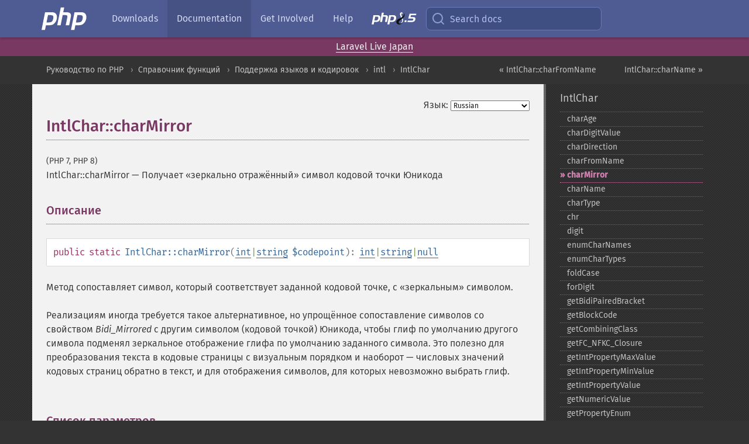

--- FILE ---
content_type: text/html; charset=utf-8
request_url: https://www.php.net/manual/ru/intlchar.charmirror.php
body_size: 9409
content:
<!DOCTYPE html>
<html xmlns="http://www.w3.org/1999/xhtml" lang="ru">
<head>

  <meta charset="utf-8">
  <meta name="viewport" content="width=device-width, initial-scale=1.0">

     <base href="https://www.php.net/manual/ru/intlchar.charmirror.php">
  
  <title>PHP: IntlChar::charMirror - Manual</title>

      <link rel="stylesheet" type="text/css" href="/cached.php?t=1756715876&amp;f=/fonts/Fira/fira.css" media="screen">
      <link rel="stylesheet" type="text/css" href="/cached.php?t=1756715876&amp;f=/fonts/Font-Awesome/css/fontello.css" media="screen">
      <link rel="stylesheet" type="text/css" href="/cached.php?t=1763585401&amp;f=/styles/theme-base.css" media="screen">
      <link rel="stylesheet" type="text/css" href="/cached.php?t=1763575802&amp;f=/styles/theme-medium.css" media="screen">
  
 <link rel="icon" type="image/svg+xml" sizes="any" href="https://www.php.net/favicon.svg?v=2">
 <link rel="icon" type="image/png" sizes="196x196" href="https://www.php.net/favicon-196x196.png?v=2">
 <link rel="icon" type="image/png" sizes="32x32" href="https://www.php.net/favicon-32x32.png?v=2">
 <link rel="icon" type="image/png" sizes="16x16" href="https://www.php.net/favicon-16x16.png?v=2">
 <link rel="shortcut icon" href="https://www.php.net/favicon.ico?v=2">

 <link rel="search" type="application/opensearchdescription+xml" href="https://www.php.net/phpnetimprovedsearch.src" title="Add PHP.net search">
 <link rel="alternate" type="application/atom+xml" href="https://www.php.net/releases/feed.php" title="PHP Release feed">
 <link rel="alternate" type="application/atom+xml" href="https://www.php.net/feed.atom" title="PHP: Hypertext Preprocessor">

 <link rel="canonical" href="https://www.php.net/manual/ru/intlchar.charmirror.php">
 <link rel="shorturl" href="https://www.php.net/manual/ru/intlchar.charmirror.php">
 <link rel="alternate" href="https://www.php.net/manual/ru/intlchar.charmirror.php" hreflang="x-default">

 <link rel="contents" href="https://www.php.net/manual/ru/index.php">
 <link rel="index" href="https://www.php.net/manual/ru/class.intlchar.php">
 <link rel="prev" href="https://www.php.net/manual/ru/intlchar.charfromname.php">
 <link rel="next" href="https://www.php.net/manual/ru/intlchar.charname.php">

 <link rel="alternate" href="https://www.php.net/manual/en/intlchar.charmirror.php" hreflang="en">
 <link rel="alternate" href="https://www.php.net/manual/de/intlchar.charmirror.php" hreflang="de">
 <link rel="alternate" href="https://www.php.net/manual/es/intlchar.charmirror.php" hreflang="es">
 <link rel="alternate" href="https://www.php.net/manual/fr/intlchar.charmirror.php" hreflang="fr">
 <link rel="alternate" href="https://www.php.net/manual/it/intlchar.charmirror.php" hreflang="it">
 <link rel="alternate" href="https://www.php.net/manual/ja/intlchar.charmirror.php" hreflang="ja">
 <link rel="alternate" href="https://www.php.net/manual/pt_BR/intlchar.charmirror.php" hreflang="pt_BR">
 <link rel="alternate" href="https://www.php.net/manual/ru/intlchar.charmirror.php" hreflang="ru">
 <link rel="alternate" href="https://www.php.net/manual/tr/intlchar.charmirror.php" hreflang="tr">
 <link rel="alternate" href="https://www.php.net/manual/uk/intlchar.charmirror.php" hreflang="uk">
 <link rel="alternate" href="https://www.php.net/manual/zh/intlchar.charmirror.php" hreflang="zh">

<link rel="stylesheet" type="text/css" href="/cached.php?t=1756715876&amp;f=/fonts/Fira/fira.css" media="screen">
<link rel="stylesheet" type="text/css" href="/cached.php?t=1756715876&amp;f=/fonts/Font-Awesome/css/fontello.css" media="screen">
<link rel="stylesheet" type="text/css" href="/cached.php?t=1763585401&amp;f=/styles/theme-base.css" media="screen">
<link rel="stylesheet" type="text/css" href="/cached.php?t=1763575802&amp;f=/styles/theme-medium.css" media="screen">


 <base href="https://www.php.net/manual/ru/intlchar.charmirror.php">

<meta name="Description" content="Получает &laquo;зеркально отражённый&raquo; символ кодовой точки Юникода" />

<meta name="twitter:card" content="summary_large_image" />
<meta name="twitter:site" content="@official_php" />
<meta name="twitter:title" content="PHP: IntlChar::charMirror - Manual" />
<meta name="twitter:description" content="Получает &laquo;зеркально отражённый&raquo; символ кодовой точки Юникода" />
<meta name="twitter:creator" content="@official_php" />
<meta name="twitter:image:src" content="https://www.php.net/images/meta-image.png" />

<meta itemprop="name" content="PHP: IntlChar::charMirror - Manual" />
<meta itemprop="description" content="Получает &laquo;зеркально отражённый&raquo; символ кодовой точки Юникода" />
<meta itemprop="image" content="https://www.php.net/images/meta-image.png" />

<meta property="og:image" content="https://www.php.net/images/meta-image.png" />
<meta property="og:description" content="Получает &laquo;зеркально отражённый&raquo; символ кодовой точки Юникода" />

<link href="https://fosstodon.org/@php" rel="me" />
<!-- Matomo -->
<script>
    var _paq = window._paq = window._paq || [];
    /* tracker methods like "setCustomDimension" should be called before "trackPageView" */
    _paq.push(["setDoNotTrack", true]);
    _paq.push(["disableCookies"]);
    _paq.push(['trackPageView']);
    _paq.push(['enableLinkTracking']);
    (function() {
        var u="https://analytics.php.net/";
        _paq.push(['setTrackerUrl', u+'matomo.php']);
        _paq.push(['setSiteId', '1']);
        var d=document, g=d.createElement('script'), s=d.getElementsByTagName('script')[0];
        g.async=true; g.src=u+'matomo.js'; s.parentNode.insertBefore(g,s);
    })();
</script>
<!-- End Matomo Code -->
</head>
<body class="docs "><a href="/x-myracloud-5958a2bbbed300a9b9ac631223924e0b/1764809734.651" style="display:  none">update page now</a>

<nav class="navbar navbar-fixed-top">
  <div class="navbar__inner">
    <a href="/" aria-label="PHP Home" class="navbar__brand">
      <img
        src="/images/logos/php-logo-white.svg"
        aria-hidden="true"
        width="80"
        height="40"
      >
    </a>

    <div
      id="navbar__offcanvas"
      tabindex="-1"
      class="navbar__offcanvas"
      aria-label="Menu"
    >
      <button
        id="navbar__close-button"
        class="navbar__icon-item navbar_icon-item--visually-aligned navbar__close-button"
      >
        <svg xmlns="http://www.w3.org/2000/svg" width="24" viewBox="0 0 24 24" fill="currentColor"><path d="M19,6.41L17.59,5L12,10.59L6.41,5L5,6.41L10.59,12L5,17.59L6.41,19L12,13.41L17.59,19L19,17.59L13.41,12L19,6.41Z" /></svg>
      </button>

      <ul class="navbar__nav">
                            <li class="navbar__item">
              <a
                href="/downloads.php"
                                class="navbar__link  "
              >
                                  Downloads                              </a>
          </li>
                            <li class="navbar__item">
              <a
                href="/docs.php"
                aria-current="page"                class="navbar__link navbar__link--active "
              >
                                  Documentation                              </a>
          </li>
                            <li class="navbar__item">
              <a
                href="/get-involved.php"
                                class="navbar__link  "
              >
                                  Get Involved                              </a>
          </li>
                            <li class="navbar__item">
              <a
                href="/support.php"
                                class="navbar__link  "
              >
                                  Help                              </a>
          </li>
                            <li class="navbar__item">
              <a
                href="/releases/8.5/index.php"
                                class="navbar__link  navbar__release"
              >
                                  <img src="/images/php8/logo_php8_5.svg" alt="PHP 8.5">
                              </a>
          </li>
              </ul>
    </div>

    <div class="navbar__right">
        
      
      <!-- Desktop default search -->
      <form
        action="/manual-lookup.php"
        class="navbar__search-form"
      >
        <label for="navbar__search-input" aria-label="Search docs">
          <svg
  xmlns="http://www.w3.org/2000/svg"
  aria-hidden="true"
  width="24"
  viewBox="0 0 24 24"
  fill="none"
  stroke="currentColor"
  stroke-width="2"
  stroke-linecap="round"
  stroke-linejoin="round"
>
  <circle cx="11" cy="11" r="8"></circle>
  <line x1="21" y1="21" x2="16.65" y2="16.65"></line>
</svg>        </label>
        <input
          type="search"
          name="pattern"
          id="navbar__search-input"
          class="navbar__search-input"
          placeholder="Search docs"
          accesskey="s"
        >
        <input type="hidden" name="scope" value="quickref">
      </form>

      <!-- Desktop encanced search -->
      <button
        id="navbar__search-button"
        class="navbar__search-button"
        hidden
      >
        <svg
  xmlns="http://www.w3.org/2000/svg"
  aria-hidden="true"
  width="24"
  viewBox="0 0 24 24"
  fill="none"
  stroke="currentColor"
  stroke-width="2"
  stroke-linecap="round"
  stroke-linejoin="round"
>
  <circle cx="11" cy="11" r="8"></circle>
  <line x1="21" y1="21" x2="16.65" y2="16.65"></line>
</svg>        Search docs
      </button>

        
      <!-- Mobile default items -->
      <a
        id="navbar__search-link"
        href="/lookup-form.php"
        aria-label="Search docs"
        class="navbar__icon-item navbar__search-link"
      >
        <svg
  xmlns="http://www.w3.org/2000/svg"
  aria-hidden="true"
  width="24"
  viewBox="0 0 24 24"
  fill="none"
  stroke="currentColor"
  stroke-width="2"
  stroke-linecap="round"
  stroke-linejoin="round"
>
  <circle cx="11" cy="11" r="8"></circle>
  <line x1="21" y1="21" x2="16.65" y2="16.65"></line>
</svg>      </a>
      <a
        id="navbar__menu-link"
        href="/menu.php"
        aria-label="Menu"
        class="navbar__icon-item navbar_icon-item--visually-aligned navbar_menu-link"
      >
        <svg xmlns="http://www.w3.org/2000/svg"
  aria-hidden="true"
  width="24"
  viewBox="0 0 24 24"
  fill="currentColor"
>
  <path d="M3,6H21V8H3V6M3,11H21V13H3V11M3,16H21V18H3V16Z" />
</svg>      </a>

      <!-- Mobile enhanced items -->
      <button
        id="navbar__search-button-mobile"
        aria-label="Search docs"
        class="navbar__icon-item navbar__search-button-mobile"
        hidden
      >
        <svg
  xmlns="http://www.w3.org/2000/svg"
  aria-hidden="true"
  width="24"
  viewBox="0 0 24 24"
  fill="none"
  stroke="currentColor"
  stroke-width="2"
  stroke-linecap="round"
  stroke-linejoin="round"
>
  <circle cx="11" cy="11" r="8"></circle>
  <line x1="21" y1="21" x2="16.65" y2="16.65"></line>
</svg>      </button>
      <button
        id="navbar__menu-button"
        aria-label="Menu"
        class="navbar__icon-item navbar_icon-item--visually-aligned"
        hidden
      >
        <svg xmlns="http://www.w3.org/2000/svg"
  aria-hidden="true"
  width="24"
  viewBox="0 0 24 24"
  fill="currentColor"
>
  <path d="M3,6H21V8H3V6M3,11H21V13H3V11M3,16H21V18H3V16Z" />
</svg>      </button>
    </div>

    <div
      id="navbar__backdrop"
      class="navbar__backdrop"
    ></div>
  </div>

  <div id="flash-message"></div>
</nav>
<div class="headsup"><a href='/conferences/index.php#2025-11-30-1'>Laravel Live Japan</a></div>
<nav id="trick"><div><dl>
<dt><a href='/manual/en/getting-started.php'>Getting Started</a></dt>
	<dd><a href='/manual/en/introduction.php'>Introduction</a></dd>
	<dd><a href='/manual/en/tutorial.php'>A simple tutorial</a></dd>
<dt><a href='/manual/en/langref.php'>Language Reference</a></dt>
	<dd><a href='/manual/en/language.basic-syntax.php'>Basic syntax</a></dd>
	<dd><a href='/manual/en/language.types.php'>Types</a></dd>
	<dd><a href='/manual/en/language.variables.php'>Variables</a></dd>
	<dd><a href='/manual/en/language.constants.php'>Constants</a></dd>
	<dd><a href='/manual/en/language.expressions.php'>Expressions</a></dd>
	<dd><a href='/manual/en/language.operators.php'>Operators</a></dd>
	<dd><a href='/manual/en/language.control-structures.php'>Control Structures</a></dd>
	<dd><a href='/manual/en/language.functions.php'>Functions</a></dd>
	<dd><a href='/manual/en/language.oop5.php'>Classes and Objects</a></dd>
	<dd><a href='/manual/en/language.namespaces.php'>Namespaces</a></dd>
	<dd><a href='/manual/en/language.enumerations.php'>Enumerations</a></dd>
	<dd><a href='/manual/en/language.errors.php'>Errors</a></dd>
	<dd><a href='/manual/en/language.exceptions.php'>Exceptions</a></dd>
	<dd><a href='/manual/en/language.fibers.php'>Fibers</a></dd>
	<dd><a href='/manual/en/language.generators.php'>Generators</a></dd>
	<dd><a href='/manual/en/language.attributes.php'>Attributes</a></dd>
	<dd><a href='/manual/en/language.references.php'>References Explained</a></dd>
	<dd><a href='/manual/en/reserved.variables.php'>Predefined Variables</a></dd>
	<dd><a href='/manual/en/reserved.exceptions.php'>Predefined Exceptions</a></dd>
	<dd><a href='/manual/en/reserved.interfaces.php'>Predefined Interfaces and Classes</a></dd>
	<dd><a href='/manual/en/reserved.attributes.php'>Predefined Attributes</a></dd>
	<dd><a href='/manual/en/context.php'>Context options and parameters</a></dd>
	<dd><a href='/manual/en/wrappers.php'>Supported Protocols and Wrappers</a></dd>
</dl>
<dl>
<dt><a href='/manual/en/security.php'>Security</a></dt>
	<dd><a href='/manual/en/security.intro.php'>Introduction</a></dd>
	<dd><a href='/manual/en/security.general.php'>General considerations</a></dd>
	<dd><a href='/manual/en/security.cgi-bin.php'>Installed as CGI binary</a></dd>
	<dd><a href='/manual/en/security.apache.php'>Installed as an Apache module</a></dd>
	<dd><a href='/manual/en/security.sessions.php'>Session Security</a></dd>
	<dd><a href='/manual/en/security.filesystem.php'>Filesystem Security</a></dd>
	<dd><a href='/manual/en/security.database.php'>Database Security</a></dd>
	<dd><a href='/manual/en/security.errors.php'>Error Reporting</a></dd>
	<dd><a href='/manual/en/security.variables.php'>User Submitted Data</a></dd>
	<dd><a href='/manual/en/security.hiding.php'>Hiding PHP</a></dd>
	<dd><a href='/manual/en/security.current.php'>Keeping Current</a></dd>
<dt><a href='/manual/en/features.php'>Features</a></dt>
	<dd><a href='/manual/en/features.http-auth.php'>HTTP authentication with PHP</a></dd>
	<dd><a href='/manual/en/features.cookies.php'>Cookies</a></dd>
	<dd><a href='/manual/en/features.sessions.php'>Sessions</a></dd>
	<dd><a href='/manual/en/features.file-upload.php'>Handling file uploads</a></dd>
	<dd><a href='/manual/en/features.remote-files.php'>Using remote files</a></dd>
	<dd><a href='/manual/en/features.connection-handling.php'>Connection handling</a></dd>
	<dd><a href='/manual/en/features.persistent-connections.php'>Persistent Database Connections</a></dd>
	<dd><a href='/manual/en/features.commandline.php'>Command line usage</a></dd>
	<dd><a href='/manual/en/features.gc.php'>Garbage Collection</a></dd>
	<dd><a href='/manual/en/features.dtrace.php'>DTrace Dynamic Tracing</a></dd>
</dl>
<dl>
<dt><a href='/manual/en/funcref.php'>Function Reference</a></dt>
	<dd><a href='/manual/en/refs.basic.php.php'>Affecting PHP's Behaviour</a></dd>
	<dd><a href='/manual/en/refs.utilspec.audio.php'>Audio Formats Manipulation</a></dd>
	<dd><a href='/manual/en/refs.remote.auth.php'>Authentication Services</a></dd>
	<dd><a href='/manual/en/refs.utilspec.cmdline.php'>Command Line Specific Extensions</a></dd>
	<dd><a href='/manual/en/refs.compression.php'>Compression and Archive Extensions</a></dd>
	<dd><a href='/manual/en/refs.crypto.php'>Cryptography Extensions</a></dd>
	<dd><a href='/manual/en/refs.database.php'>Database Extensions</a></dd>
	<dd><a href='/manual/en/refs.calendar.php'>Date and Time Related Extensions</a></dd>
	<dd><a href='/manual/en/refs.fileprocess.file.php'>File System Related Extensions</a></dd>
	<dd><a href='/manual/en/refs.international.php'>Human Language and Character Encoding Support</a></dd>
	<dd><a href='/manual/en/refs.utilspec.image.php'>Image Processing and Generation</a></dd>
	<dd><a href='/manual/en/refs.remote.mail.php'>Mail Related Extensions</a></dd>
	<dd><a href='/manual/en/refs.math.php'>Mathematical Extensions</a></dd>
	<dd><a href='/manual/en/refs.utilspec.nontext.php'>Non-Text MIME Output</a></dd>
	<dd><a href='/manual/en/refs.fileprocess.process.php'>Process Control Extensions</a></dd>
	<dd><a href='/manual/en/refs.basic.other.php'>Other Basic Extensions</a></dd>
	<dd><a href='/manual/en/refs.remote.other.php'>Other Services</a></dd>
	<dd><a href='/manual/en/refs.search.php'>Search Engine Extensions</a></dd>
	<dd><a href='/manual/en/refs.utilspec.server.php'>Server Specific Extensions</a></dd>
	<dd><a href='/manual/en/refs.basic.session.php'>Session Extensions</a></dd>
	<dd><a href='/manual/en/refs.basic.text.php'>Text Processing</a></dd>
	<dd><a href='/manual/en/refs.basic.vartype.php'>Variable and Type Related Extensions</a></dd>
	<dd><a href='/manual/en/refs.webservice.php'>Web Services</a></dd>
	<dd><a href='/manual/en/refs.utilspec.windows.php'>Windows Only Extensions</a></dd>
	<dd><a href='/manual/en/refs.xml.php'>XML Manipulation</a></dd>
	<dd><a href='/manual/en/refs.ui.php'>GUI Extensions</a></dd>
</dl>
<dl>
<dt>Keyboard Shortcuts</dt><dt>?</dt>
<dd>This help</dd>
<dt>j</dt>
<dd>Next menu item</dd>
<dt>k</dt>
<dd>Previous menu item</dd>
<dt>g p</dt>
<dd>Previous man page</dd>
<dt>g n</dt>
<dd>Next man page</dd>
<dt>G</dt>
<dd>Scroll to bottom</dd>
<dt>g g</dt>
<dd>Scroll to top</dd>
<dt>g h</dt>
<dd>Goto homepage</dd>
<dt>g s</dt>
<dd>Goto search<br>(current page)</dd>
<dt>/</dt>
<dd>Focus search box</dd>
</dl></div></nav>
<div id="goto">
    <div class="search">
         <div class="text"></div>
         <div class="results"><ul></ul></div>
   </div>
</div>

  <div id="breadcrumbs" class="clearfix">
    <div id="breadcrumbs-inner">
          <div class="next">
        <a href="intlchar.charname.php">
          IntlChar::charName &raquo;
        </a>
      </div>
              <div class="prev">
        <a href="intlchar.charfromname.php">
          &laquo; IntlChar::charFromName        </a>
      </div>
          <ul>
            <li><a href='index.php'>Руководство по PHP</a></li>      <li><a href='funcref.php'>Справочник функций</a></li>      <li><a href='refs.international.php'>Поддержка языков и кодировок</a></li>      <li><a href='book.intl.php'>intl</a></li>      <li><a href='class.intlchar.php'>IntlChar</a></li>      </ul>
    </div>
  </div>




<div id="layout" class="clearfix">
  <section id="layout-content">
  <div class="page-tools">
    <div class="change-language">
      <form action="/manual/change.php" method="get" id="changelang" name="changelang">
        <fieldset>
          <label for="changelang-langs">Язык:</label>
          <select onchange="document.changelang.submit()" name="page" id="changelang-langs">
            <option value='en/intlchar.charmirror.php'>English</option>
            <option value='de/intlchar.charmirror.php'>German</option>
            <option value='es/intlchar.charmirror.php'>Spanish</option>
            <option value='fr/intlchar.charmirror.php'>French</option>
            <option value='it/intlchar.charmirror.php'>Italian</option>
            <option value='ja/intlchar.charmirror.php'>Japanese</option>
            <option value='pt_BR/intlchar.charmirror.php'>Brazilian Portuguese</option>
            <option value='ru/intlchar.charmirror.php' selected="selected">Russian</option>
            <option value='tr/intlchar.charmirror.php'>Turkish</option>
            <option value='uk/intlchar.charmirror.php'>Ukrainian</option>
            <option value='zh/intlchar.charmirror.php'>Chinese (Simplified)</option>
            <option value='help-translate.php'>Other</option>
          </select>
        </fieldset>
      </form>
    </div>
  </div><div id="intlchar.charmirror" class="refentry">
 <div class="refnamediv">
  <h1 class="refname">IntlChar::charMirror</h1>
  <p class="verinfo">(PHP 7, PHP 8)</p><p class="refpurpose"><span class="refname">IntlChar::charMirror</span> &mdash; <span class="dc-title">Получает «зеркально отражённый» символ кодовой точки Юникода</span></p>

 </div>

 <div class="refsect1 description" id="refsect1-intlchar.charmirror-description">
  <h3 class="title">Описание</h3>
  <div class="methodsynopsis dc-description">
   <span class="modifier">public</span> <span class="modifier">static</span> <span class="methodname"><strong>IntlChar::charMirror</strong></span>(<span class="methodparam"><span class="type"><span class="type"><a href="language.types.integer.php" class="type int">int</a></span>|<span class="type"><a href="language.types.string.php" class="type string">string</a></span></span> <code class="parameter">$codepoint</code></span>): <span class="type"><span class="type"><a href="language.types.integer.php" class="type int">int</a></span>|<span class="type"><a href="language.types.string.php" class="type string">string</a></span>|<span class="type"><a href="language.types.null.php" class="type null">null</a></span></span></div>

  <p class="para rdfs-comment">
   Метод сопоставляет символ, который соответствует заданной кодовой точке, с «зеркальным» символом.
  </p>
  <p class="para">
   Реализациям иногда требуется такое альтернативное, но упрощённое сопоставление
   символов со свойством <em>Bidi_Mirrored</em>
   с другим символом (кодовой точкой) Юникода, чтобы глиф по умолчанию другого символа
   подменял зеркальное отображение глифа по умолчанию заданного символа.
   Это полезно для преобразования текста в кодовые страницы с визуальным порядком и наоборот —
   числовых значений кодовых страниц обратно в текст,
   и для отображения символов, для которых невозможно выбрать глиф.
  </p>
 </div>


 <div class="refsect1 parameters" id="refsect1-intlchar.charmirror-parameters">
  <h3 class="title">Список параметров</h3>
  <dl>
   
    <dt><code class="parameter">codepoint</code></dt>
    <dd>
     <p class="para">
Целочисленное (<span class="type"><a href="language.types.integer.php" class="type int">int</a></span>) значение кодовой точки (например, <code class="literal">0x2603</code>
для символа <em>U+2603 СНЕГОВИК</em>) или символ в виде
строки (<span class="type"><a href="language.types.string.php" class="type string">string</a></span>) в кодировке UTF-8 (например <code class="literal">&quot;\u{2603}&quot;</code>).
</p>

    </dd>
   
  </dl>
 </div>


 <div class="refsect1 returnvalues" id="refsect1-intlchar.charmirror-returnvalues">
  <h3 class="title">Возвращаемые значения</h3>
  <p class="para">
   Метод возвращает другую кодовую точку Юникода, которая подменяет зеркальное отображение
   символа заданной кодовой точки, или символ самой кодовой точки <code class="parameter">codepoint</code>,
   если такого сопоставления нет или у кодовой точки
   <code class="parameter">codepoint</code> нет свойства <em>Bidi_Mirrored</em>.
  </p>
  <p class="para">Метод возвращает
целое число (<span class="type"><a href="language.types.integer.php" class="type int">int</a></span>), если только кодовую точку не передали как строку (<span class="type"><a href="language.types.string.php" class="type string">string</a></span>)
в кодировке UTF-8, при передаче которой возвращается строка (<span class="type"><a href="language.types.string.php" class="type string">string</a></span>).
Метод возвращает <strong><code><a href="reserved.constants.php#constant.null">null</a></code></strong>, если возникла ошибка.</p>
 </div>


 <div class="refsect1 examples" id="refsect1-intlchar.charmirror-examples">
  <h3 class="title">Примеры</h3>
  <div class="example" id="example-1">
   <p><strong>Пример #1 Пример проверки кодовых точек</strong></p>
   <div class="example-contents">
<div class="phpcode"><code><span style="color: #000000"><span style="color: #0000BB">&lt;?php<br /><br />var_dump</span><span style="color: #007700">(</span><span style="color: #0000BB">IntlChar</span><span style="color: #007700">::</span><span style="color: #0000BB">charMirror</span><span style="color: #007700">(</span><span style="color: #DD0000">"A"</span><span style="color: #007700">));<br /></span><span style="color: #0000BB">var_dump</span><span style="color: #007700">(</span><span style="color: #0000BB">IntlChar</span><span style="color: #007700">::</span><span style="color: #0000BB">charMirror</span><span style="color: #007700">(</span><span style="color: #DD0000">"&lt;"</span><span style="color: #007700">));<br /></span><span style="color: #0000BB">var_dump</span><span style="color: #007700">(</span><span style="color: #0000BB">IntlChar</span><span style="color: #007700">::</span><span style="color: #0000BB">charMirror</span><span style="color: #007700">(</span><span style="color: #DD0000">"("</span><span style="color: #007700">));<br /><br /></span><span style="color: #0000BB">?&gt;</span></span></code></div>
   </div>

   
<div class="example-contents"><p>
 Результат выполнения приведённого примера:
</p></div>

   <div class="example-contents screen">
<div class="examplescode"><pre class="examplescode">string(1) &quot;A&quot;
string(1) &quot;&gt;&quot;
string(2) &quot;)&quot;</pre>
</div>
   </div>
  </div>
 </div>


 <div class="refsect1 seealso" id="refsect1-intlchar.charmirror-seealso">
  <h3 class="title">Смотрите также</h3>
  <p class="para">
   <ul class="simplelist">
    <li><span class="function"><a href="intlchar.ismirrored.php" class="function" rel="rdfs-seeAlso">IntlChar::isMirrored()</a> - Проверяет, относится ли символ к двунаправленным</span></li>
    <li><strong><code><a href="class.intlchar.php#intlchar.constants.property-bidi-mirrored">IntlChar::PROPERTY_BIDI_MIRRORED</a></code></strong></li>
   </ul>
  </p>
 </div>


</div>    <div class="contribute">
      <h3 class="title">Нашли ошибку?</h3>
      <div>
         
      </div>
      <div class="edit-bug">
        <a href="https://github.com/php/doc-base/blob/master/README.md" title="Github-инструкция по улучшению страниц" target="_blank" rel="noopener noreferrer">Инструкция</a>
        •
        <a href="https://github.com/php/doc-ru/blob/master/reference/intl/intlchar/charmirror.xml">Исправление</a>
        •
        <a href="https://github.com/php/doc-ru/issues/new?body=From%20manual%20page:%20https:%2F%2Fphp.net%2Fintlchar.charmirror%0A%0A---">Сообщение об ошибке</a>
      </div>
    </div><section id="usernotes">
 <div class="head">
  <span class="action"><a href="/manual/add-note.php?sect=intlchar.charmirror&amp;repo=ru&amp;redirect=https://www.php.net/manual/ru/intlchar.charmirror.php">＋<small>Добавить</small></a></span>
  <h3 class="title">Примечания пользователей </h3>
 </div>
 <div class="note">Пользователи ещё не добавляли примечания для страницы</div></section>    </section><!-- layout-content -->
        <aside class='layout-menu'>

        <ul class='parent-menu-list'>
                                    <li>
                <a href="class.intlchar.php">IntlChar</a>

                                    <ul class='child-menu-list'>

                                                <li class="">
                            <a href="intlchar.charage.php" title="charAge">charAge</a>
                        </li>
                                                <li class="">
                            <a href="intlchar.chardigitvalue.php" title="charDigitValue">charDigitValue</a>
                        </li>
                                                <li class="">
                            <a href="intlchar.chardirection.php" title="charDirection">charDirection</a>
                        </li>
                                                <li class="">
                            <a href="intlchar.charfromname.php" title="charFromName">charFromName</a>
                        </li>
                                                <li class="current">
                            <a href="intlchar.charmirror.php" title="charMirror">charMirror</a>
                        </li>
                                                <li class="">
                            <a href="intlchar.charname.php" title="charName">charName</a>
                        </li>
                                                <li class="">
                            <a href="intlchar.chartype.php" title="charType">charType</a>
                        </li>
                                                <li class="">
                            <a href="intlchar.chr.php" title="chr">chr</a>
                        </li>
                                                <li class="">
                            <a href="intlchar.digit.php" title="digit">digit</a>
                        </li>
                                                <li class="">
                            <a href="intlchar.enumcharnames.php" title="enumCharNames">enumCharNames</a>
                        </li>
                                                <li class="">
                            <a href="intlchar.enumchartypes.php" title="enumCharTypes">enumCharTypes</a>
                        </li>
                                                <li class="">
                            <a href="intlchar.foldcase.php" title="foldCase">foldCase</a>
                        </li>
                                                <li class="">
                            <a href="intlchar.fordigit.php" title="forDigit">forDigit</a>
                        </li>
                                                <li class="">
                            <a href="intlchar.getbidipairedbracket.php" title="getBidiPairedBracket">getBidiPairedBracket</a>
                        </li>
                                                <li class="">
                            <a href="intlchar.getblockcode.php" title="getBlockCode">getBlockCode</a>
                        </li>
                                                <li class="">
                            <a href="intlchar.getcombiningclass.php" title="getCombiningClass">getCombiningClass</a>
                        </li>
                                                <li class="">
                            <a href="intlchar.getfc-nfkc-closure.php" title="getFC_&#8203;NFKC_&#8203;Closure">getFC_&#8203;NFKC_&#8203;Closure</a>
                        </li>
                                                <li class="">
                            <a href="intlchar.getintpropertymaxvalue.php" title="getIntPropertyMaxValue">getIntPropertyMaxValue</a>
                        </li>
                                                <li class="">
                            <a href="intlchar.getintpropertyminvalue.php" title="getIntPropertyMinValue">getIntPropertyMinValue</a>
                        </li>
                                                <li class="">
                            <a href="intlchar.getintpropertyvalue.php" title="getIntPropertyValue">getIntPropertyValue</a>
                        </li>
                                                <li class="">
                            <a href="intlchar.getnumericvalue.php" title="getNumericValue">getNumericValue</a>
                        </li>
                                                <li class="">
                            <a href="intlchar.getpropertyenum.php" title="getPropertyEnum">getPropertyEnum</a>
                        </li>
                                                <li class="">
                            <a href="intlchar.getpropertyname.php" title="getPropertyName">getPropertyName</a>
                        </li>
                                                <li class="">
                            <a href="intlchar.getpropertyvalueenum.php" title="getPropertyValueEnum">getPropertyValueEnum</a>
                        </li>
                                                <li class="">
                            <a href="intlchar.getpropertyvaluename.php" title="getPropertyValueName">getPropertyValueName</a>
                        </li>
                                                <li class="">
                            <a href="intlchar.getunicodeversion.php" title="getUnicodeVersion">getUnicodeVersion</a>
                        </li>
                                                <li class="">
                            <a href="intlchar.hasbinaryproperty.php" title="hasBinaryProperty">hasBinaryProperty</a>
                        </li>
                                                <li class="">
                            <a href="intlchar.isalnum.php" title="isalnum">isalnum</a>
                        </li>
                                                <li class="">
                            <a href="intlchar.isalpha.php" title="isalpha">isalpha</a>
                        </li>
                                                <li class="">
                            <a href="intlchar.isbase.php" title="isbase">isbase</a>
                        </li>
                                                <li class="">
                            <a href="intlchar.isblank.php" title="isblank">isblank</a>
                        </li>
                                                <li class="">
                            <a href="intlchar.iscntrl.php" title="iscntrl">iscntrl</a>
                        </li>
                                                <li class="">
                            <a href="intlchar.isdefined.php" title="isdefined">isdefined</a>
                        </li>
                                                <li class="">
                            <a href="intlchar.isdigit.php" title="isdigit">isdigit</a>
                        </li>
                                                <li class="">
                            <a href="intlchar.isgraph.php" title="isgraph">isgraph</a>
                        </li>
                                                <li class="">
                            <a href="intlchar.isidignorable.php" title="isIDIgnorable">isIDIgnorable</a>
                        </li>
                                                <li class="">
                            <a href="intlchar.isidpart.php" title="isIDPart">isIDPart</a>
                        </li>
                                                <li class="">
                            <a href="intlchar.isidstart.php" title="isIDStart">isIDStart</a>
                        </li>
                                                <li class="">
                            <a href="intlchar.isisocontrol.php" title="isISOControl">isISOControl</a>
                        </li>
                                                <li class="">
                            <a href="intlchar.isjavaidpart.php" title="isJavaIDPart">isJavaIDPart</a>
                        </li>
                                                <li class="">
                            <a href="intlchar.isjavaidstart.php" title="isJavaIDStart">isJavaIDStart</a>
                        </li>
                                                <li class="">
                            <a href="intlchar.isjavaspacechar.php" title="isJavaSpaceChar">isJavaSpaceChar</a>
                        </li>
                                                <li class="">
                            <a href="intlchar.islower.php" title="islower">islower</a>
                        </li>
                                                <li class="">
                            <a href="intlchar.ismirrored.php" title="isMirrored">isMirrored</a>
                        </li>
                                                <li class="">
                            <a href="intlchar.isprint.php" title="isprint">isprint</a>
                        </li>
                                                <li class="">
                            <a href="intlchar.ispunct.php" title="ispunct">ispunct</a>
                        </li>
                                                <li class="">
                            <a href="intlchar.isspace.php" title="isspace">isspace</a>
                        </li>
                                                <li class="">
                            <a href="intlchar.istitle.php" title="istitle">istitle</a>
                        </li>
                                                <li class="">
                            <a href="intlchar.isualphabetic.php" title="isUAlphabetic">isUAlphabetic</a>
                        </li>
                                                <li class="">
                            <a href="intlchar.isulowercase.php" title="isULowercase">isULowercase</a>
                        </li>
                                                <li class="">
                            <a href="intlchar.isupper.php" title="isupper">isupper</a>
                        </li>
                                                <li class="">
                            <a href="intlchar.isuuppercase.php" title="isUUppercase">isUUppercase</a>
                        </li>
                                                <li class="">
                            <a href="intlchar.isuwhitespace.php" title="isUWhiteSpace">isUWhiteSpace</a>
                        </li>
                                                <li class="">
                            <a href="intlchar.iswhitespace.php" title="isWhitespace">isWhitespace</a>
                        </li>
                                                <li class="">
                            <a href="intlchar.isxdigit.php" title="isxdigit">isxdigit</a>
                        </li>
                                                <li class="">
                            <a href="intlchar.ord.php" title="ord">ord</a>
                        </li>
                                                <li class="">
                            <a href="intlchar.tolower.php" title="tolower">tolower</a>
                        </li>
                                                <li class="">
                            <a href="intlchar.totitle.php" title="totitle">totitle</a>
                        </li>
                                                <li class="">
                            <a href="intlchar.toupper.php" title="toupper">toupper</a>
                        </li>
                        
                    </ul>
                
            </li>
                        
                    </ul>
    </aside>


  </div><!-- layout -->

  <footer>
    <div class="container footer-content">
      <div class="row-fluid">
      <ul class="footmenu">
        <li><a href="/manual/ru/copyright.php">Copyright &copy; 2001-2025 The PHP Documentation Group</a></li>
        <li><a href="/my.php">My PHP.net</a></li>
        <li><a href="/contact.php">Contact</a></li>
        <li><a href="/sites.php">Other PHP.net sites</a></li>
        <li><a href="/privacy.php">Privacy policy</a></li>
      </ul>
      </div>
    </div>
  </footer>
    
<script src="/cached.php?t=1756715876&amp;f=/js/ext/jquery-3.6.0.min.js"></script>
<script src="/cached.php?t=1756715876&amp;f=/js/ext/FuzzySearch.min.js"></script>
<script src="/cached.php?t=1756715876&amp;f=/js/ext/mousetrap.min.js"></script>
<script src="/cached.php?t=1756715876&amp;f=/js/ext/jquery.scrollTo.min.js"></script>
<script src="/cached.php?t=1762397401&amp;f=/js/search.js"></script>
<script src="/cached.php?t=1763563802&amp;f=/js/common.js"></script>
<script type="module" src="/cached.php?t=1759587603&amp;f=/js/interactive-examples.js"></script>

<a id="toTop" href="javascript:;"><span id="toTopHover"></span><img width="40" height="40" alt="To Top" src="/images/to-top@2x.png"></a>

<div id="search-modal__backdrop" class="search-modal__backdrop">
  <div
    role="dialog"
    aria-label="Search modal"
    id="search-modal"
    class="search-modal"
  >
    <div class="search-modal__header">
      <div class="search-modal__form">
        <div class="search-modal__input-icon">
          <!-- https://feathericons.com search -->
          <svg xmlns="http://www.w3.org/2000/svg"
            aria-hidden="true"
            width="24"
            viewBox="0 0 24 24"
            fill="none"
            stroke="currentColor"
            stroke-width="2"
            stroke-linecap="round"
            stroke-linejoin="round"
          >
            <circle cx="11" cy="11" r="8"></circle>
            <line x1="21" y1="21" x2="16.65" y2="16.65"></line>
          </svg>
        </div>
        <input
          type="search"
          id="search-modal__input"
          class="search-modal__input"
          placeholder="Search docs"
          aria-label="Search docs"
        />
      </div>

      <button aria-label="Close" class="search-modal__close">
        <!-- https://pictogrammers.com/library/mdi/icon/close/ -->
        <svg
          xmlns="http://www.w3.org/2000/svg"
          aria-hidden="true"
          width="24"
          viewBox="0 0 24 24"
        >
          <path d="M19,6.41L17.59,5L12,10.59L6.41,5L5,6.41L10.59,12L5,17.59L6.41,19L12,13.41L17.59,19L19,17.59L13.41,12L19,6.41Z"/>
        </svg>
      </button>
    </div>
    <div
      role="listbox"
      aria-label="Search results"
      id="search-modal__results"
      class="search-modal__results"
    ></div>
    <div class="search-modal__helper-text">
      <div>
        <kbd>↑</kbd> and <kbd>↓</kbd> to navigate •
        <kbd>Enter</kbd> to select •
        <kbd>Esc</kbd> to close • <kbd>/</kbd> to open
      </div>
      <div>
        Press <kbd>Enter</kbd> without
        selection to search using Google
      </div>
    </div>
  </div>
</div>

</body>
</html>
